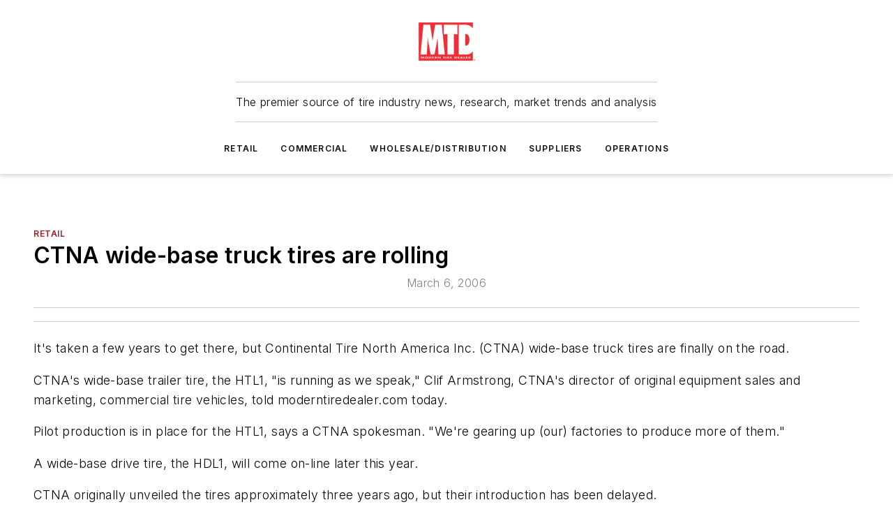

--- FILE ---
content_type: text/javascript; charset=utf-8
request_url: https://www.moderntiredealer.com/_nuxt/WebBodyBlocks-__9O30Bg.mjs
body_size: 5274
content:
const __vite__mapDeps=(i,m=__vite__mapDeps,d=(m.f||(m.f=["./WebHTML-BKRl_DNh.mjs","./WebImage-B4g7MoQP.mjs","./CaHEyuQ-.js","./entry.DT5col0L.css","./WebImage.CpjUaCi4.css","./index-CfuurWAz.mjs","./WebContentListNew-CML5wndx.mjs","./WebContentItemNew-Cviw0JvM.mjs","./useDateUtils-DmIAo9uC.mjs","./useImageUrl-1XbeiwSF.mjs","./WebContentItemNew.DxtyT0Bm.css","./WebContentListNew.DqWNV0AW.css","./WebSubscribeNew-BlEUMhfO.mjs","./WebSubscribeNew.B_V4b7T1.css","./WebHTML.RbAvBKYU.css","./WebDataTable-BrKFfM5T.mjs","./tabulator_esm-0A0yuExc.mjs","./papaparse.min-BcpDHfb6.mjs","./WebDataTable.xXNZxXE2.css","./WebImageWithGallery-BLUoYNkA.mjs","./WebImageWithGallery.CEXWjP10.css","./WebVideoPlayer-BxAJdSmS.mjs","./WebVideoPlayer.DFsxe3Ud.css","./WebOmedaDragonform-HG3gWnFU.mjs","./useOmedaForm-03l8qX_n.mjs","./WebOmedaDragonform.BPVI5cZC.css","./WebTwitterEmbed-DOskCdXa.mjs","./WebTwitterEmbed.Cct9EHsy.css","./WebInstagramEmbed-C-rGb-N5.mjs","./WebInstagramEmbed.DzL3-8zb.css","./WebFacebookEmbed-B3vVI50P.mjs","./WebFacebookEmbed.C-X3U5oT.css","./WebQuote-CYC99Kfx.mjs","./WebQuote.D9ALFxcO.css","./WebSourceEsbEmbed-7cmALRbZ.mjs","./WebSourceEsbPartSearch-SkXxkKMY.mjs","./WebSourceEsbDataSheetButton-BfpPVdIQ.mjs","./WebSourceEsbDataSheetButton.ChlTCI5i.css","./WebSourceEsbPartSearch.BoIzzh27.css","./WebSourceEsbEmbed.4u3mTnAM.css","./WebCredspark-Hnerfx--.mjs","./WebCredspark.CMYZ0ilF.css","./WebAttachedFiles-C6D_gGle.mjs","./WebAttachedFiles.CRXSa3Wm.css","./WebCode-Cf5x5zCk.mjs","./WebCode.CuFuv0LA.css","./WebContentBodySidebars-CkZfMFXP.mjs","./WebContentBodySidebars.BJ-mdKMX.css","./WebProfiles-D-DOMBHh.mjs","./WebProfiles.5NBSrCbu.css","./WebChecklist-CnYFk30Y.mjs","./WebChecklist.vNN3Y6Aw.css"])))=>i.map(i=>d[i]);
import{d as a,e as s,h as r,F as h,z as I,j as A,b5 as K,a as Y,p as B,ad as W,_ as Z,f as L,b6 as k,g as m,q as E,C as z,t as O,al as tt,b7 as et,O as l,x as st,aq as nt,S as at,u as it,b as ot,X as T,b8 as rt,Q as u}from"#entry";import{_ as dt}from"./WebMarketing-mwAKVR43.mjs";import mt from"./WebHTML-BKRl_DNh.mjs";import{_ as lt}from"./WebBlueConicRecommendations-C_VS8-4i.mjs";const ut={style:{display:"block"}},_t={key:0},gt={__name:"GAMContentEmbedAds",props:{embedAdUnits:{type:Array}},setup(e){return(d,i)=>{const o=K;return s(),a("div",ut,[e.embedAdUnits.length?(s(),a("div",_t,[(s(!0),a(h,null,I(e.embedAdUnits,f=>(s(),a("div",{key:f.targetId},[A(o,{"ad-unit":f,"use-ad-unit-target-id":!0,"render-target":!1},null,8,["ad-unit"])]))),128))])):r("",!0)])}}},b=(e,d,i,o,f,p)=>{let x=0;const _=[...e];e.forEach((y,c)=>{let g=y.settings?.text??"";g.indexOf("<p")!==0&&(g=`<p>${g}</p>`),Array.from(g.matchAll(/<p.*?>([\w\W]*?)<\/p>/g)).forEach(v=>{v?.[1].split(" ").length>=i&&(d.forEach(w=>{x+1===w&&(_[c]?.embeds||(_[c].embeds={}),_[c].settings.text=g.replace(v[0],`${v[0]}${o}`),_[c].embeds[p]=!0)}),x+=1)})});const n=_[_.length-1]?.settings?.text;return f&&n?.substring(0,n.length-o.length)!==n?.replace(o,"")&&_.push({type:"text",settings:{text:o},embeds:{[p]:!0}}),_},D=(e,d)=>e.type==="content-body-embed"&&!e?.excludePageTypes?.some(i=>i?.toUpperCase()===d?.toUpperCase()),pt={async addEmbeds(e,d,i){let o=JSON.parse(JSON.stringify(e));const{$ss:f}=Y();i?.id&&!d?.labels?.includes("Sponsored")&&(o=b(o,[i.settings.targetParagraph],i.settings.paragraphLength,`<div id="${i?.id}"> </div>`,!1,"bc"));const p=f?.thirdPartyScripts?.googleAdManager?.iavTargetInjection??4;o=b(o,[p],0,'<div class="iav-target"></div>',!1,"iav");const x=B().value.filter(n=>n.type==="content-body-native");for(const n of x){const y=n?.targetParagraphs??[],c=n?.paragraphLength??40;if(!(n?.excludePageTypes??[]).includes(d.type)){const P=!!n?.showNativeAdAtBottom||y.length===0;o=b(o,y,c,`<div style="line-height: normal" class="native-ad-embed">
                              <WebContentListNew 
              teaser-display="truncated"
              :data="{ items: [] }"
              image-position="left"
              :native-ad-slot-index="1"
              native-type="body">
            </WebContentListNew></div>`,P,n.type)}}const _=B().value.filter(n=>D(n,d?.type)).flatMap(n=>n.targetParagraphs.map(y=>({...n,target:y,targetId:"gam-"+W()})));for(const n of _){const y=n?.target?[n.target]:[],c=n?.paragraphLength??40,g=`<div class="ebm-ad__embed" id="${n.targetId}"></div>`;o=b(o,y,c,g,!1,n.type)}return B().value.filter(n=>D(n,d?.type)).forEach(n=>{if(n.injectFirstAdAtTop){const y="gam-"+W();_.push({...n,targetId:y});const c=o.findIndex(g=>g?.settings?.text);if(c>-1){const g=o[c].settings.text,v=Array.from(g.matchAll(/<p.*?>([\w\W]*?)<\/p>/g))[0];o[c].settings.text=g.replace(v?.[1],`<div class="ebm-ad__embed" id="${y}"></div>${v?.[1]}`)}}}),{bodyBlocks:o,embedAdUnits:_}}},ct=l(()=>u(()=>import("./WebHTML-BKRl_DNh.mjs"),__vite__mapDeps([0,1,2,3,4,5,6,7,8,9,10,11,12,13,14]),import.meta.url).then(e=>e.default||e)),yt=l(()=>u(()=>import("./WebDataTable-BrKFfM5T.mjs"),__vite__mapDeps([15,16,17,2,3,18]),import.meta.url).then(e=>e.default||e)),ht=l(()=>u(()=>import("./WebContentListNew-CML5wndx.mjs"),__vite__mapDeps([6,7,2,3,1,4,8,9,10,11]),import.meta.url).then(e=>e.default||e)),ft=l(()=>u(()=>import("./WebImageWithGallery-BLUoYNkA.mjs"),__vite__mapDeps([19,1,2,3,4,9,20]),import.meta.url).then(e=>e.default||e)),vt=l(()=>u(()=>import("./WebVideoPlayer-BxAJdSmS.mjs"),__vite__mapDeps([21,2,3,22]),import.meta.url).then(e=>e.default||e)),xt=l(()=>u(()=>import("./WebOmedaDragonform-HG3gWnFU.mjs"),__vite__mapDeps([23,24,2,3,25]),import.meta.url).then(e=>e.default||e)),At=l(()=>u(()=>import("./WebTwitterEmbed-DOskCdXa.mjs"),__vite__mapDeps([26,2,3,27]),import.meta.url).then(e=>e.default||e)),Pt=l(()=>u(()=>import("./WebInstagramEmbed-C-rGb-N5.mjs"),__vite__mapDeps([28,2,3,29]),import.meta.url).then(e=>e.default||e)),Et=l(()=>u(()=>import("./WebFacebookEmbed-B3vVI50P.mjs"),__vite__mapDeps([30,2,3,31]),import.meta.url).then(e=>e.default||e)),wt=l(()=>u(()=>import("./WebQuote-CYC99Kfx.mjs"),__vite__mapDeps([32,2,3,33]),import.meta.url).then(e=>e.default||e)),Lt=l(()=>u(()=>import("./WebSourceEsbEmbed-7cmALRbZ.mjs"),__vite__mapDeps([34,2,3,35,36,37,38,39]),import.meta.url).then(e=>e.default||e)),bt=l(()=>u(()=>import("./WebCredspark-Hnerfx--.mjs"),__vite__mapDeps([40,2,3,41]),import.meta.url).then(e=>e.default||e)),zt=l(()=>u(()=>import("./WebAttachedFiles-C6D_gGle.mjs"),__vite__mapDeps([42,2,3,43]),import.meta.url).then(e=>e.default||e)),Ct=l(()=>u(()=>import("./WebCode-Cf5x5zCk.mjs"),__vite__mapDeps([44,2,3,45]),import.meta.url).then(e=>e.default||e)),Bt=l(()=>u(()=>import("./WebContentBodySidebars-CkZfMFXP.mjs"),__vite__mapDeps([46,2,3,47]),import.meta.url).then(e=>e.default||e)),Tt=l(()=>u(()=>import("./WebProfiles-D-DOMBHh.mjs"),__vite__mapDeps([48,2,3,0,1,4,5,6,7,8,9,10,11,12,13,14,49]),import.meta.url).then(e=>e.default||e)),Wt=l(()=>u(()=>import("./WebChecklist-CnYFk30Y.mjs"),__vite__mapDeps([50,2,3,51]),import.meta.url).then(e=>e.default||e)),Ot={props:{bodyBlocks:{type:Array},embedPrimaryImage:{type:Boolean,default:!1},logoEmbedLocation:{type:String,default:"right-wrap"},primaryImage:{type:Object,default:()=>{}},blockAdEmbeds:{type:Boolean,default:!1},showPreview:{type:Boolean,default:!1},mode:{type:String,default:"web"},pageData:{type:Object},bcRecoData:{type:Object}},setup(e){const{fullPath:d}=it(),{trackContentBodyClick:i}=ot(),o=d.includes("/admin/"),f=d.includes("/print/content/"),p=T(!1),x=T(p.value=!0),_=rt(e.bodyBlocks),n=T([]);return{updatedBodyBlocks:_,embedAdUnits:n,embeddedNativeList:x,isParsed:p,isAdmin:o,isPrintPage:f,trackContentBodyClick:i}},computed:{modifiedBodyBlocks(){return this.showPreview?this.updatedBodyBlocks.length>0?[this.updatedBodyBlocks[0]]:[]:this.updatedBodyBlocks},cssVars(){return{"--primary-font":this.$ss.general.primaryFontFamily,"--secondary-font":this.$ss.general.primaryFontFamily,"--link-color":this.$ss.colors?.other?.linkColorOverride??this.$ss.colors.primary.main,"--color-primary-main":this.$ss.colors.primary.main}}},mounted(){this.$refs.content.addEventListener("click",this.handleLinkClick)},beforeUnmount(){this.$refs.content.removeEventListener("click",this.handleLinkClick)},async created(){if(!this.isAdmin&&!this.isPrintPage){const{bodyBlocks:e,embedAdUnits:d}=await pt.addEmbeds(this.bodyBlocks,this.pageData,this.bcRecoData);this.updatedBodyBlocks=e,this.embedAdUnits=d}},methods:{backgroundColor(e){return e?.settings?.backgroundColor?e.settings?.backgroundColor?.includes("-")?`var(--color-${e.settings?.backgroundColor})`:e?.settings?.backgroundColor:""},embedClasses(e){const d=e.settings.text?e.settings?.embedAlign:e.settings?.noTextAlign;return e.type==="content"&&e.settings.embedSize==="native"&&delete e.settings.embedSize,["embed",d,e.settings.embedSize??"natural"]},handleLinkClick(e){const d=e.target.closest("a");d&&this.trackContentBodyClick({clickUrl:d.href})}}},Dt={ref:"content",class:z("web-body-blocks page-contents__content-body")},It={key:0,class:"block-title"},Rt={key:0},Vt=["src"],St={key:11,style:{maxWidth:"100%",overflow:"auto"}},Ut={key:12,style:{maxWidth:"100%",overflow:"auto"}},Nt={key:13,style:{maxWidth:"100%",overflow:"auto"}},Mt={key:14,style:{maxWidth:"100%",overflow:"auto"}},qt={key:15,style:{maxWidth:"100%",overflow:"auto",textAlign:"center"}},Ft={key:16,style:{maxWidth:"100%",overflow:"auto"}},$t={key:17,style:{maxWidth:"100%",overflow:"auto"}},jt={key:18,style:{maxWidth:"100%",overflow:"auto"}},Ht={key:0,class:"bc-heading"};function Gt(e,d,i,o,f,p){const x=k,_=ct,n=yt,y=ht,c=ft,g=vt,P=xt,v=At,w=Pt,R=Et,V=wt,S=Lt,U=bt,N=zt,M=Ct,q=et,F=Bt,$=Tt,j=Wt,H=dt,G=mt,J=lt,Q=at,X=gt;return s(),a(h,null,[A(x),d[0]||(d[0]=L("div",{id:"fb-root"},null,-1)),L("div",Dt,[(s(!0),a(h,null,I(p.modifiedBodyBlocks,(t,C)=>(s(),a("div",{key:t,class:z(["block",t.type]),style:E({...p.cssVars})},[t.settings.blockTitle?(s(),a("h2",It,O(t.settings.blockTitle),1)):r("",!0),t.settings?.text&&t.settings?.embedAlign==="below"?(s(),a(h,{key:1},[t.settings?.text&&t.settings.embedAlign==="below"?(s(),m(_,{key:0,class:"text",html:t.settings?.text??"","show-preview":i.showPreview&&C===0,"ungated-paragraphs":e.$ss.memberships?.ungatedParagraphs??1},null,8,["html","show-preview","ungated-paragraphs"])):r("",!0)],64)):r("",!0),L("div",{class:z(p.embedClasses(t)),style:E({maxWidth:`${t.settings?.embedSize==="custom"?t.settings.embedSizePixels:"auto"}px`})},[t.type==="raw_html"?(s(),a("div",Rt)):t.type==="data_table"&&t.settings?.file?(s(),a(h,{key:1},[t?.settings?.file?(s(),m(n,{key:0,"fixed-height":t?.settings?.fixedHeight,"table-height":t?.settings?.tableHeight,paginate:t?.settings?.paginate,"table-data-csv":t.data?.tableDataCsv},null,8,["fixed-height","table-height","paginate","table-data-csv"])):r("",!0)],64)):t.type==="content"?(s(),a("div",{key:2,style:E({backgroundColor:p.backgroundColor(t),padding:p.backgroundColor(t)?"calc(var(--spacing)/2)":"0"})},[t.data?.items?(s(),m(y,{key:0,"teaser-display":t.settings?.showSummary?"truncated":"none","number-of-columns":t.settings?.numberOfColumns??2,"hide-published-date":!t.settings?.showPublishDate,"hide-primary-section-and-label":!0,"show-company-link":!t.settings?.hideCompanyDate,"image-position":t.settings?.imagePosition??"left",data:{items:t.data.items}},null,8,["teaser-display","number-of-columns","hide-published-date","show-company-link","image-position","data"])):r("",!0)],4)):t.type==="image"?(s(),a(h,{key:3},[t?.data?.image?.src?(s(),m(c,tt({key:0,ref_for:!0},{images:[{src:t.data.image.src,imageUrl:t.data.image.src,alt:t.data.image.alt,caption:t.settings?.captionOverride?t.settings.captionOverride:t.data.image.caption,credit:t.data.image.credit,metadata:t.data.image.metaData}],imageUrl:t.data.image.src,clickUrl:t.settings.clickUrl,alt:t.data.image.alt,metaData:t.data.image.metaData,caption:t.settings?.captionOverride?t.settings.captionOverride:t.data.image.caption,credit:t.data.image.credit,imageShaping:"max",useNativeSize:t.settings?.embedSize==="native"}),null,16)):r("",!0)],64)):t.type==="video"?(s(),a(h,{key:4},[t?.settings?.url?(s(),m(g,{key:0,url:t.settings.url,mode:t?.settings?.mode||"manual"},null,8,["url","mode"])):t?.data?.embedCode?(s(),m(g,{key:1,"embed-code":t.data.embedCode,mode:t?.settings?.mode||"auto"},null,8,["embed-code","mode"])):r("",!0)],64)):t.type==="iframe"?(s(),a(h,{key:5},[t?.settings?.url?(s(),a("iframe",{key:0,src:t.settings.url,class:"lazyload iframe",style:E({height:t.settings.height+"px"})},null,12,Vt)):r("",!0)],64)):t.type==="dragonform"?(s(),a(h,{key:6},[!e.$ss.systemOutage?.disableOmeda&&t?.settings?.url?(s(),m(P,{key:0,url:t.settings.url},null,8,["url"])):r("",!0)],64)):t.type==="twitter"?(s(),a(h,{key:7},[t?.settings?.url?(s(),m(v,{key:0,url:t.settings.url},null,8,["url"])):r("",!0)],64)):t.type==="instagram"?(s(),a(h,{key:8},[t?.settings?.url?(s(),m(w,{key:0,url:t.settings.url,mode:i.mode},null,8,["url","mode"])):r("",!0)],64)):t.type==="facebook"?(s(),a(h,{key:9},[t?.settings?.url?(s(),m(R,{key:0,url:t.settings.url,class:"lazyload"},null,8,["url"])):r("",!0)],64)):t.type==="quote"?(s(),m(V,{key:10,text:t.settings.quote_text,"add-citation":t.settings.addCitation,citation:t.settings.citation,link:t.settings.link,"link-text":t.settings.linkText},null,8,["text","add-citation","citation","link","link-text"])):t.type==="sesb"&&e.$ss.modules.sourceesb?(s(),a("div",St,[t?.settings?.vendor&&t?.settings?.partNumber?(s(),m(S,{key:0,vendor:t.settings.vendor,"part-number":t.settings.partNumber},null,8,["vendor","part-number"])):r("",!0)])):t.type==="credspark"?(s(),a("div",Ut,[t?.settings?.quizId?(s(),m(U,{key:0,type:t.settings?.type??"quiz","quiz-id":t.settings.quizId,tags:t.settings?.tags,class:z([t.settings.embedAlign])},null,8,["type","quiz-id","tags","class"])):r("",!0)])):t.type==="attached_files"?(s(),a("div",Nt,[t?.settings?.file?(s(),m(N,{key:0,assets:t?.data?.assets,"title-text":t.settings.titleText},null,8,["assets","title-text"])):r("",!0)])):t.type==="code"?(s(),a("div",Mt,[t?.settings?.code?(s(),m(M,{key:0,code:t.settings.code,language:t.settings.language},null,8,["code","language"])):r("",!0)])):t.type==="cta"?(s(),a("div",qt,[A(q,{type:"link",size:"large",label:t.settings.label,link:t.settings.url,target:t.settings.url.includes(e.$ss.tenantInfo.domain)?"":"_blank"},null,8,["label","link","target"])])):t.type==="sidebar"&&!i.showPreview?(s(),a("div",Ft,[t.settings?.sidebarHtml||t.data?.image?(s(),m(F,{key:0,align:t.settings?.embedAlign??"right",sidebars:[t.settings.sidebarHtml],image:t.data?.image,"image-position":t.settings.imagePosition},null,8,["align","sidebars","image","image-position"])):r("",!0)])):t.type==="profiles"&&!i.showPreview?(s(),a("div",$t,[t.settings.profiles.length?(s(),m($,{key:0,profiles:t.settings.profiles,"background-color":t.settings.backgroundColor},null,8,["profiles","background-color"])):r("",!0)])):t.type==="checklist"?(s(),a("div",jt,[A(j,{items:t?.settings?.items},null,8,["items"])])):t.type==="marketing"?(s(),m(H,{key:19,"header-text":t.settings.headerText,text:t.settings.description,"button-text":t.settings.buttonText,"button-link":t.settings.buttonLink,image:t.data?.image},null,8,["header-text","text","button-text","button-link","image"])):r("",!0)],6),t.settings?.text&&t.settings?.embedAlign!=="below"?(s(),a(h,{key:2},[t.settings?.text&&t.settings.embedAlign!=="below"?(s(),m(G,{key:0,class:"text",html:t.settings?.text??"","show-preview":i.showPreview&&C===0,"ungated-paragraphs":e.$ss.memberships?.ungatedParagraphs??1,"logo-embed-location":C===0?i.logoEmbedLocation:"none","embed-primary-image":i.embedPrimaryImage,"primary-image":i.primaryImage,"use-vue-in-html":t?.embeds?.["content-body-native"]??!1},null,8,["html","show-preview","ungated-paragraphs","logo-embed-location","embed-primary-image","primary-image","use-vue-in-html"])):r("",!0)],64)):r("",!0)],6))),128)),A(Q,null,{default:st(()=>[p.modifiedBodyBlocks.length&&i.bcRecoData?.id?(s(),m(nt,{key:0,to:`#${i.bcRecoData?.id}`},[L("div",{class:"bc-reco-wrapper",style:E({backgroundColor:i.bcRecoData?.settings?.backgroundColor,borderRadius:e.$ss.general.roundedCorners?"0 24px":"0"})},[i.bcRecoData.settings.label?(s(),a("h2",Ht,O(i.bcRecoData.settings.label),1)):r("",!0),A(J,{method:"api","number-of-columns":2,"show-summary":!1,"teaser-display":"none","show-date":!1,"image-position":"none",items:i.bcRecoData.items,"recommendation-type":i.bcRecoData.settings.recommendationType,catalogs:i.bcRecoData.settings.catalogs},null,8,["items","recommendation-type","catalogs"])],4)],8,["to"])):r("",!0)]),_:1}),i.blockAdEmbeds!==!0&&!o.isPrintPage&&!o.isAdmin&&o.isParsed?(s(),m(X,{key:0,"embed-ad-units":o.embedAdUnits},null,8,["embed-ad-units"])):r("",!0)],512)],64)}const Yt=Object.assign(Z(Ot,[["render",Gt]]),{__name:"WebBodyBlocks"});export{Yt as _};
